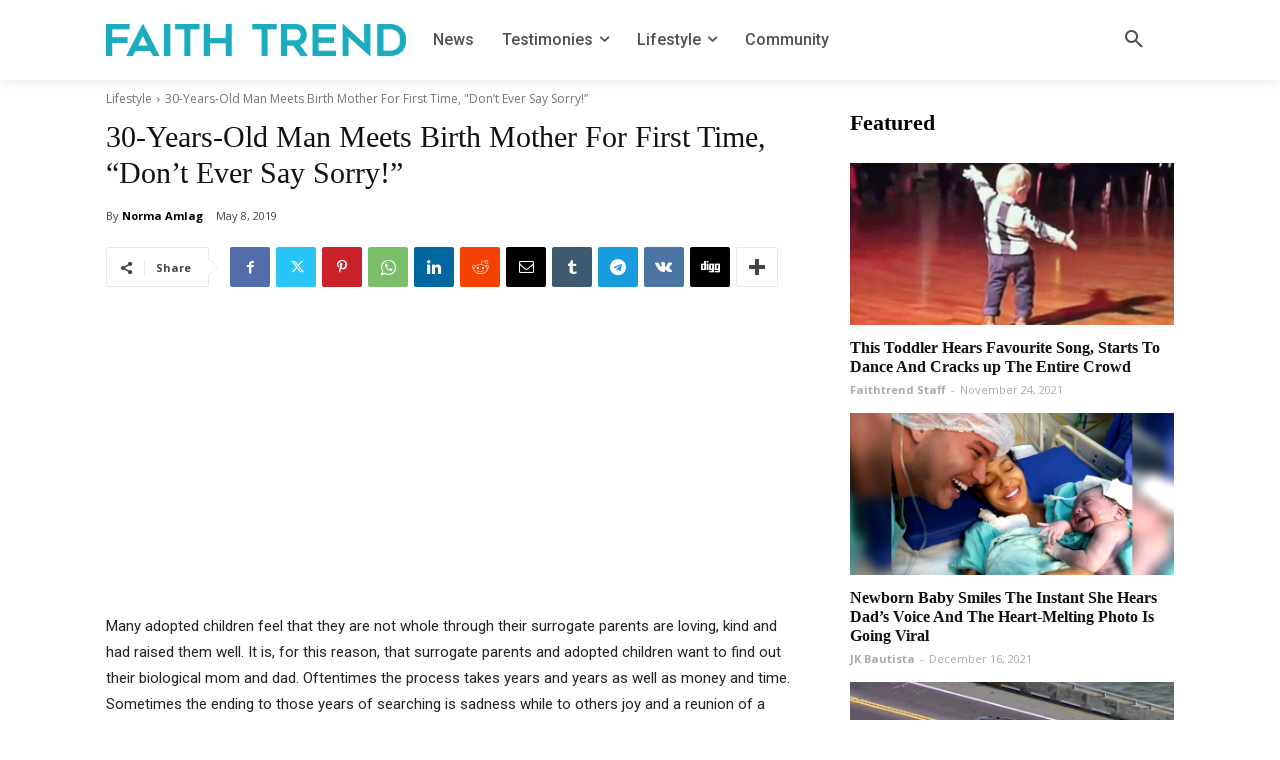

--- FILE ---
content_type: text/html; charset=utf-8
request_url: https://www.google.com/recaptcha/api2/aframe
body_size: 269
content:
<!DOCTYPE HTML><html><head><meta http-equiv="content-type" content="text/html; charset=UTF-8"></head><body><script nonce="OzzVKkx94M2YSJGzzt03dg">/** Anti-fraud and anti-abuse applications only. See google.com/recaptcha */ try{var clients={'sodar':'https://pagead2.googlesyndication.com/pagead/sodar?'};window.addEventListener("message",function(a){try{if(a.source===window.parent){var b=JSON.parse(a.data);var c=clients[b['id']];if(c){var d=document.createElement('img');d.src=c+b['params']+'&rc='+(localStorage.getItem("rc::a")?sessionStorage.getItem("rc::b"):"");window.document.body.appendChild(d);sessionStorage.setItem("rc::e",parseInt(sessionStorage.getItem("rc::e")||0)+1);localStorage.setItem("rc::h",'1766318723133');}}}catch(b){}});window.parent.postMessage("_grecaptcha_ready", "*");}catch(b){}</script></body></html>